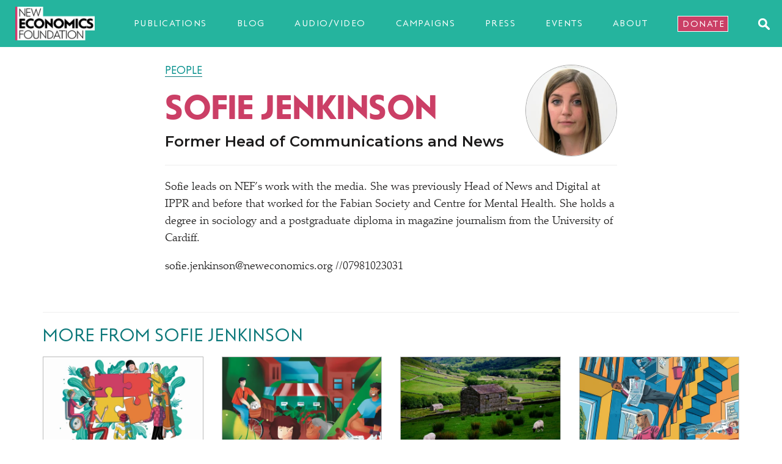

--- FILE ---
content_type: text/html; charset=UTF-8
request_url: https://neweconomics.org/profile/sofie-jenkinson
body_size: 9476
content:
<!DOCTYPE html>
<html lang="en">
<head>

	<!-- Google tag (gtag.js) -->
	<script async src="https://www.googletagmanager.com/gtag/js?id=G-1N3F8MRVS3"></script>
	<script>
	  window.dataLayer = window.dataLayer || [];
	  function gtag(){dataLayer.push(arguments);}
	  gtag('js', new Date());

	  gtag('config', 'G-1N3F8MRVS3');
	</script>

	<meta charset="UTF-8">
	<meta name="viewport" content="width=device-width, initial-scale=1.0">
	<meta http-equiv="X-UA-Compatible" content="ie=edge">

	<link rel="apple-touch-icon" sizes="180x180" href="/favicons/apple-touch-icon.png">
	<link rel="icon" type="image/png" sizes="32x32" href="/favicons/favicon-32x32.png">
	<link rel="icon" type="image/png" sizes="16x16" href="/favicons/favicon-16x16.png">
	<link rel="manifest" href="/favicons/site.webmanifest">
	<link rel="mask-icon" href="/favicons/safari-pinned-tab.svg" color="#5bbad5">
	<link rel="shortcut icon" href="/favicons/favicon.ico">
	<meta name="msapplication-TileColor" content="#da532c">
	<meta name="msapplication-config" content="/favicons/browserconfig.xml">
	<meta name="theme-color" content="#ffffff">

	<link rel="stylesheet" href="https://fonts.googleapis.com/css?family=Montserrat:400,500,600,700">
	<link rel="stylesheet" href="/css/style.css?v=3a679666bac55cea2153cd9c4c1e31d94783fdd2" type="text/css" media="screen, projection">
	<link rel="stylesheet" href="/nef/overrides.css?v=3a679666bac55cea2153cd9c4c1e31d94783fdd2" type="text/css" media="screen, projection">
	<link rel="stylesheet" href="/nef/print.css?v=3a679666bac55cea2153cd9c4c1e31d94783fdd2" type="text/css" media="print">
	<link rel="stylesheet" href="https://maxcdn.bootstrapcdn.com/font-awesome/4.6.3/css/font-awesome.min.css">
	<link rel="stylesheet" href="/glossary/tooltip/tooltip.css?v=3a679666bac55cea2153cd9c4c1e31d94783fdd2">

	<link rel="alternate" type="application/rss+xml" title="NEF RSS Feed" href="https://neweconomics.org/feed.rss">

	<script type='text/javascript' src='https://cdnjs.cloudflare.com/ajax/libs/jquery/3.1.0/jquery.min.js'></script>
	<script type='text/javascript' src="https://cdnjs.cloudflare.com/ajax/libs/modernizr/2.8.3/modernizr.min.js"></script>
	<script type='text/javascript' src='https://cdnjs.cloudflare.com/ajax/libs/jquery-migrate/1.4.1/jquery-migrate.min.js'></script>

	<script>
	window.dataLayer = window.dataLayer || [];
	function gtag(){dataLayer.push(arguments);}

	gtag('consent', 'default', { 
	  'ad_storage': 'denied', 
	  'ad_user_data': 'denied', 
	  'ad_personalization': 'denied', 
	  'analytics_storage': 'denied', 
	  'personalization_storage': 'denied', 
	  'functionality_storage': 'granted', 
	  'security_storage': 'granted', 
	  'wait_for_update': 500
	});

	window.__enzuzo = window.__enzuzo || {}; 
	window.__enzuzo.consentMode = window.__enzuzo.consentMode || {}; window.__enzuzo.consentMode.gtagScriptVersion = 1;
	</script>

	<script src="https://app.enzuzo.com/apps/enzuzo/static/js/__enzuzo-cookiebar.js?uuid=3d5f6da2-fbd5-11ee-96a1-2bb892a19de2"></script>

<title>Sofie Jenkinson | New Economics Foundation</title><meta name="generator" content="SEOmatic">
<meta name="description" content="Former Head of Communications and News">
<meta name="referrer" content="no-referrer-when-downgrade">
<meta name="robots" content="all">
<meta content="110275553302" property="fb:profile_id">
<meta content="en_GB" property="og:locale">
<meta content="New Economics Foundation" property="og:site_name">
<meta content="website" property="og:type">
<meta content="https://neweconomics.org/profile/sofie-jenkinson" property="og:url">
<meta content="Sofie Jenkinson" property="og:title">
<meta content="Former Head of Communications and News" property="og:description">
<meta content="https://new-economicsf.transforms.svdcdn.com/production/images/Sof-website.jpg?w=1200&amp;h=630&amp;q=82&amp;auto=format&amp;fit=crop&amp;dm=1582901817&amp;s=b760d66c67209b6dea5d33574a53a4df" property="og:image">
<meta content="1200" property="og:image:width">
<meta content="630" property="og:image:height">
<meta content="Sofie Jenkinson" property="og:image:alt">
<meta content="https://www.youtube.com/user/theneweconomics" property="og:see_also">
<meta content="https://www.facebook.com/neweconomics" property="og:see_also">
<meta content="https://twitter.com/nef" property="og:see_also">
<meta name="twitter:card" content="summary_large_image">
<meta name="twitter:site" content="@nef">
<meta name="twitter:creator" content="@nef">
<meta name="twitter:title" content="Sofie Jenkinson">
<meta name="twitter:description" content="Former Head of Communications and News">
<meta name="twitter:image" content="https://new-economicsf.transforms.svdcdn.com/production/images/Sof-website.jpg?w=800&amp;h=418&amp;q=82&amp;auto=format&amp;fit=crop&amp;dm=1582901817&amp;s=5b9ec1f69094522c78cbd95de9968beb">
<meta name="twitter:image:width" content="800">
<meta name="twitter:image:height" content="418">
<meta name="twitter:image:alt" content="Sofie Jenkinson">
<meta name="google-site-verification" content="J60kX7UOwRSnmcI_DvwlmwvhcuYSP7Tma5t83AOfxrY">
<link href="https://neweconomics.org/profile/sofie-jenkinson" rel="canonical">
<link href="https://neweconomics.org/" rel="home">
<link type="text/plain" href="https://neweconomics.org/humans.txt" rel="author">
<script>var webperf_config = {
        url: 'https://neweconomics.org/cpresources/deaa690e/boomerang-1.0.0.min.js?v=1769186872',
        title: 'Sofie Jenkinson | New Economics Foundation' || document.title || '',
        requestId: '4274112954352957203',
    };
// from https://github.com/akamai/boomerang/blob/master/tests/page-template-snippets/captureErrorsSnippetNoScript.tpl
    (function(w){
        w.BOOMR = w.BOOMR || {};

        w.BOOMR.globalOnErrorOrig = w.BOOMR.globalOnError = w.onerror;
        w.BOOMR.globalErrors = [];

        var now = (function() {
            try {
                if ("performance" in w) {
                    return function() {
                        return Math.round(w.performance.now() + performance.timing.navigationStart);
                    };
                }
            }
            catch (ignore) {}

            return Date.now || function() {
                return new Date().getTime();
            };
        })();

        w.onerror = function BOOMR_plugins_errors_onerror(message, fileName, lineNumber, columnNumber, error) {
            if (w.BOOMR.version) {
                // If Boomerang has already loaded, the only reason this function would still be alive would be if
                // we're in the chain from another handler that overwrote window.onerror.  In that case, we should
                // run globalOnErrorOrig which presumably hasn't been overwritten by Boomerang.
                if (typeof w.BOOMR.globalOnErrorOrig === "function") {
                    w.BOOMR.globalOnErrorOrig.apply(w, arguments);
                }

                return;
            }

            if (typeof error !== "undefined" && error !== null) {
                error.timestamp = now();
                w.BOOMR.globalErrors.push(error);
            }
            else {
                w.BOOMR.globalErrors.push({
                    message: message,
                    fileName: fileName,
                    lineNumber: lineNumber,
                    columnNumber: columnNumber,
                    noStack: true,
                    timestamp: now()
                });
            }

            if (typeof w.BOOMR.globalOnError === "function") {
                w.BOOMR.globalOnError.apply(w, arguments);
            }
        };

        // make it easier to detect this is our wrapped handler
        w.onerror._bmr = true;
    })(window);
(function() {
  // Boomerang Loader Snippet version 15
  if (window.BOOMR && (window.BOOMR.version || window.BOOMR.snippetExecuted)) {
    return;
  }

  window.BOOMR = window.BOOMR || {};
  window.BOOMR.snippetStart = new Date().getTime();
  window.BOOMR.snippetExecuted = true;
  window.BOOMR.snippetVersion = 15;

  // NOTE: Set Boomerang URL here
  window.BOOMR.url = webperf_config.url;

  // document.currentScript is supported in all browsers other than IE
  var where = document.currentScript || document.getElementsByTagName("script")[0],
      // Parent element of the script we inject
      parentNode = where.parentNode,
      // Whether or not Preload method has worked
      promoted = false,
      // How long to wait for Preload to work before falling back to iframe method
      LOADER_TIMEOUT = 3000;

  // Tells the browser to execute the Preloaded script by adding it to the DOM
  function promote() {
    if (promoted) {
      return;
    }

    var script = document.createElement("script");

    script.id = "boomr-scr-as";
    script.src = window.BOOMR.url;

    // Not really needed since dynamic scripts are async by default and the script is already in cache at this point,
    // but some naive parsers will see a missing async attribute and think we're not async
    script.async = true;

    parentNode.appendChild(script);

    promoted = true;
  }

  // Non-blocking iframe loader (fallback for non-Preload scenarios) for all recent browsers.
  // For IE 6/7/8, falls back to dynamic script node.
  function iframeLoader(wasFallback) {
    promoted = true;

    var dom,
        doc = document,
        bootstrap, iframe, iframeStyle,
        win = window;

    window.BOOMR.snippetMethod = wasFallback ? "if" : "i";

    // Adds Boomerang within the iframe
    bootstrap = function(parent, scriptId) {
      var script = doc.createElement("script");

      script.id = scriptId || "boomr-if-as";
      script.src = window.BOOMR.url;

      BOOMR_lstart = new Date().getTime();

      parent = parent || doc.body;
      parent.appendChild(script);
    };

    // For IE 6/7/8, we'll just load the script in the current frame:
    // * IE 6/7 don't support 'about:blank' for an iframe src (it triggers warnings on secure sites)
    // * IE 8 required a doc write call for it to work, which is bad practice
    // This means loading on IE 6/7/8 may cause SPoF.
    if (!window.addEventListener && window.attachEvent && navigator.userAgent.match(/MSIE [678]\./)) {
      window.BOOMR.snippetMethod = "s";

      bootstrap(parentNode, "boomr-async");

      return;
    }

    // The rest of this function is for browsers that don't support Preload hints but will work with CSP & iframes
    iframe = document.createElement("IFRAME");

    // An empty frame
    iframe.src = "about:blank";

    // We set title and role appropriately to play nicely with screen readers and other assistive technologies
    iframe.title = "";
    iframe.role = "presentation";

    // Ensure we're not loaded lazily
    iframe.loading = "eager";

    // Hide the iframe
    iframeStyle = (iframe.frameElement || iframe).style;
    iframeStyle.width = 0;
    iframeStyle.height = 0;
    iframeStyle.border = 0;
    iframeStyle.display = "none";

    // Append to the end of the current block
    parentNode.appendChild(iframe);

    // Try to get the iframe's document object
    try {
      win = iframe.contentWindow;
      doc = win.document.open();
    }
    catch (e) {
      // document.domain has been changed and we're on an old version of IE, so we got an access denied.
      // Note: the only browsers that have this problem also do not have CSP support.

      // Get document.domain of the parent window
      dom = document.domain;

      // Set the src of the iframe to a JavaScript URL that will immediately set its document.domain
      // to match the parent.
      // This lets us access the iframe document long enough to inject our script.
      // Our script may need to do more domain massaging later.
      iframe.src = "javascript:var d=document.open();d.domain='" + dom + "';void 0;";
      win = iframe.contentWindow;

      doc = win.document.open();
    }

    // document.domain hasn't changed, regular method should be OK
    win._boomrl = function() {
      bootstrap();
    };

    if (win.addEventListener) {
      win.addEventListener("load", win._boomrl, false);
    }
    else if (win.attachEvent) {
      win.attachEvent("onload", win._boomrl);
    }

    // Finish the document
    doc.close();
  }

  // See if Preload is supported or not
  var link = document.createElement("link");

  if (link.relList &&
      typeof link.relList.supports === "function" &&
      link.relList.supports("preload") &&
      ("as" in link)) {
    window.BOOMR.snippetMethod = "p";

    // Set attributes to trigger a Preload
    link.href = window.BOOMR.url;
    link.rel  = "preload";
    link.as   = "script";

    // Add our script tag if successful, fallback to iframe if not
    link.addEventListener("load", promote);
    link.addEventListener("error", function() {
      iframeLoader(true);
    });

    // Have a fallback in case Preload does nothing or is slow
    setTimeout(function() {
      if (!promoted) {
        iframeLoader(true);
      }
    }, LOADER_TIMEOUT);

    // Note the timestamp we started trying to Preload
    BOOMR_lstart = new Date().getTime();

    // Append our link tag
    parentNode.appendChild(link);
  }
  else {
    // No Preload support, use iframe loader
    iframeLoader(false);
  }

  // Save when the onload event happened, in case this is a non-NavigationTiming browser
  function boomerangSaveLoadTime(e) {
    window.BOOMR_onload = (e && e.timeStamp) || new Date().getTime();
  }

  if (window.addEventListener) {
    window.addEventListener("load", boomerangSaveLoadTime, false);
  }
  else if (window.attachEvent) {
    window.attachEvent("onload", boomerangSaveLoadTime);
  }
})();
// Webperf-specific code
// Modern browsers
    if (document.addEventListener) {
        document.addEventListener("onBoomerangLoaded", function(e) {
            // e.detail.BOOMR is a reference to the BOOMR global object
            if (webperf_config.title) {
                e.detail.BOOMR.addVar({
                    'doc_title': webperf_config.title,
                });
            }
            if (webperf_config.requestId) {
                e.detail.BOOMR.addVar({
                    'request_id': webperf_config.requestId,
                });
            }
        });
    }
// IE 6, 7, 8 we use onPropertyChange and look for propertyName === "onBoomerangLoaded"
    else if (document.attachEvent) {
        document.attachEvent("onpropertychange", function(e) {
            if (!e) e=event;
            if (e.propertyName === "onBoomerangLoaded") {
                // e.detail.BOOMR is a reference to the BOOMR global object
                if (webperf_config.title) {
                    e.detail.BOOMR.addVar({
                        'doc_title': webperf_config.title,
                    });
                }
                if (webperf_config.requestId) {
                    e.detail.BOOMR.addVar({
                        'request_id': webperf_config.requestId,
                    });
                }
            }
        });
    };</script></head>


<body class="nef">

	<nav class="navbar navbar-default navbar-fixed-top" role="navigation">

		<div class="navbar-header">
			<span class="navbar-widthContainer">
				<button type="button" class="navbar-toggle collapsed" data-toggle="collapse" data-target="#hamburger">
					<span class="icon-bar"></span>
					<span class="icon-bar"></span>
					<span class="icon-bar"></span>
					<img style="display:none;" class="close-menu" src="/images/menu-close.png">
				</button>
				<a class="navbar-brand" href="/"><img class="logo img-responsive" src="https://new-economicsf.files.svdcdn.com/production/images/nef-logo.png" alt="New Economics Foundation"></a>
				

<a class="menu-item" href="/section/publications">Publications</a>
				<a class="menu-item" href="/section/articles">Blog</a>
				<a class="menu-item" href="/section/av">Audio/video</a>
				<a class="menu-item" href="/section/campaigns">Campaigns</a>
				<a class="menu-item" href="/section/press">Press</a>
				<a class="menu-item" href="/section/events">Events</a>
				<a class="menu-item" href="/about">About</a>
				<a class="menu-item nav-donate" href="/donate">Donate</a>
				<a href="#!" class="searchIcon js-searchTrigger">
					<img src="/images/searchIcon.svg" alt="Search" />
				</a>
			</span>
		</div><!-- /navbar-header -->

		<div class="js-searchBar" style="display: none;" aria-modal="true" role="dialog" aria-label="Search">
			<div class="menu-search">
				<form action="/search">
					<input class="form-control" type="text" name="search" placeholder="Search"><button type="submit"><img src="/images/searchIcon.svg" alt="Search"></button>
				</form>
			</div>
		</div>

		<div class="collapse navbar-collapse" id="hamburger" aria-modal="true" role="dialog" aria-label="Site navigation">
			<ul id="menu-menu-2" class="nav navbar-nav">
				<li><a href="/">Home</a></li>

				<li><a href="/section/publications">Publications</a></li>
				<li><a href="/section/articles">Blog</a></li>
				<li><a href="/section/av">Audio/video</a></li>
				<li><a href="/section/campaigns">Campaigns</a></li>
				<li><a href="/section/press">Press</a></li>
				<li><a href="/section/events">Events</a></li>
				<li><a href="/about">About</a></li>
				<li><a href="/donate">Donate</a></li>
				<div class="social-menu-icons">
					<a class="facebook-icon" href="https://www.facebook.com/neweconomics">
						<i class="fa fa-facebook-official"></i>
					</a> <!-- facebook-icon -->
					<a class="twitter-icon" href="https://www.twitter.com/nef">
						<i class="fa fa-twitter"></i>
					</a> <!-- twitter-icon -->
					<a class="youtube-icon" href="https://youtube.com/user/theneweconomics">
						<i class="fa fa-youtube-play "></i>
					</a> <!-- youtube-icon -->
				</div> <!-- social-menu-icons -->
			</ul>
		</div><!-- /.navbar-collapse -->

	</nav>

	<div class="menu-overlay" style="display:none;"></div>

	<div id="main-container" class="container-fluid" >


	<!-- BLOCK STARTS -->

	
<div id="single-post">
 
	<div class="row post-content">
		<div class="restricted-width">
			<div id="white-background-inner-container">

									<img src="https://new-economicsf.transforms.svdcdn.com/production/images/Sof-website.jpg?w=300&amp;h=300&amp;q=82&amp;fm=jpg&amp;fit=crop&amp;dm=1582901817&amp;s=673cf4292acc68fe304705397146e415" alt="Sofie Jenkinson" class="staffpic">
								
				<p class="strapline"><a href="/people">People</a></p>
				<h1 class="peoplehead">Sofie Jenkinson</h1>
				<p class="standfirst">Former Head of Communications and News</p>

									<hr>
					<div class="bodytext">
						<p>Sofie leads on NEF’s work with the media. She was previously Head of News and Digital at IPPR and before that worked for the Fabian Society and Centre for Mental Health. She holds a degree in sociology and a postgraduate diploma in magazine journalism from the University of Cardiff.</p>
<p>sofie.jenkinson@neweconomics.org /​/​07981023031</p>
					</div><!-- bodytext -->
				
			</div><!-- /white-background-inner-container -->
		</div><!-- /white-background-container -->
	</div><!-- /post-content -->

</div> <!-- single-post -->


<div class="container " id="latestlist">

	<div class="row">

	
	
		<div class="col-sm-12">
			<hr>
			<h2 class="sectionhead smaller">More from Sofie Jenkinson</h2>
		</div>

		  

			<div class="col-sm-3 col-xs-6">
				
	


<div class="morepanel">    
	<p><a href="https://neweconomics.org/2022/12/can-words-change-the-world"><img src="https://new-economicsf.transforms.svdcdn.com/production/images/editorial-banner.PNG?w=560&amp;h=350&amp;q=82&amp;auto=format&amp;fit=crop&amp;dm=1729413835&amp;s=8804fd33fe16794c8a7d4e7e45b6af0b" alt="Can words change the world?"></a></p>
	<p class="list-strapline"><a href="/section/articles">Blog</a></p>
	<a href="https://neweconomics.org/2022/12/can-words-change-the-world">
		<h4>Can words change the world?</h4>
		<p>How do you change the world? Are words enough? Or are they just the icing on the cake?</p>
	</a>
										<p class="list-dateline">23 December 2022</p>
			</div>
		
			</div>

			
			
		  

			<div class="col-sm-3 col-xs-6">
				
	


<div class="morepanel">    
	<p><a href="https://neweconomics.org/2021/07/what-world-do-we-want-to-return-to"><img src="https://new-economicsf.transforms.svdcdn.com/production/images/Screenshot-2021-07-09-at-08.55.13.png?w=560&amp;h=350&amp;q=82&amp;auto=format&amp;fit=crop&amp;dm=1625817337&amp;s=57e3be0dd8052667a9abc9c4324f5eaa" alt="What world do we want to return to?"></a></p>
	<p class="list-strapline"><a href="/section/articles">Blog</a></p>
	<a href="https://neweconomics.org/2021/07/what-world-do-we-want-to-return-to">
		<h4>What world do we want to return to?</h4>
		<p>How a new economy can help build something better</p>
	</a>
										<p class="list-dateline">12 July 2021</p>
			</div>
		
			</div>

							<div class="clearfix visible-xs-block"></div>
			
			
		  

			<div class="col-sm-3 col-xs-6">
				
	


<div class="morepanel">    
	<p><a href="https://neweconomics.org/2020/12/green-and-pleasant-land"><img src="https://new-economicsf.transforms.svdcdn.com/production/images/ian-cylkowski-Yse9gdRo1YE-unsplash.jpg?w=560&amp;h=350&amp;q=82&amp;auto=format&amp;fit=crop&amp;dm=1607685935&amp;s=a404f7417e9883c08ca616d9a6c24f03" alt="Green and pleasant land"></a></p>
	<p class="list-strapline"><a href="/section/articles">Blog</a></p>
	<a href="https://neweconomics.org/2020/12/green-and-pleasant-land">
		<h4>Green and pleasant land</h4>
		<p>As we imagine the world we want to live in after the pandemic, the role of the parks, gardens and green space in our mental health is vital</p>
	</a>
										<p class="list-dateline">11 December 2020</p>
			</div>
		
			</div>

			
			
		  

			<div class="col-sm-3 col-xs-6">
				
	


<div class="morepanel">    
	<p><a href="https://neweconomics.org/2020/10/mental-health-and-hope"><img src="https://new-economicsf.transforms.svdcdn.com/production/images/Screenshot-2020-10-10-at-08.31.17_2020-10-10-073207.png?w=560&amp;h=350&amp;q=82&amp;auto=format&amp;fit=crop&amp;dm=1602315127&amp;s=5b303a419fcc06e32933f1abbf16ee28" alt="Mental health and hope"></a></p>
	<p class="list-strapline"><a href="/section/articles">Blog</a></p>
	<a href="https://neweconomics.org/2020/10/mental-health-and-hope">
		<h4>Mental health and hope</h4>
		<p>We have a choice about the sort of world we want to return to after the pandemic</p>
	</a>
										<p class="list-dateline">19 October 2020</p>
			</div>
		
			</div>

							<div class="clearfix visible-xs-block"></div>
			
							<div class="clearfix hidden-xs"></div>
			
		  

			<div class="col-sm-3 col-xs-6">
				
	


<div class="morepanel">    
	<p><a href="https://neweconomics.org/2019/10/change-the-rules"><img src="https://new-economicsf.transforms.svdcdn.com/production/images/Cover.jpg?w=560&amp;h=350&amp;q=82&amp;auto=format&amp;fit=crop&amp;dm=1572271843&amp;s=93d8decc0c2b6480b39c441c2c30666c" alt="Change the rules"></a></p>
	<p class="list-strapline"><a href="/section/articles">Blog</a></p>
	<a href="https://neweconomics.org/2019/10/change-the-rules">
		<h4>Change the rules</h4>
		<p>The New Economics Zine: Issue 1 editorial</p>
	</a>
										<p class="list-dateline">29 October 2019</p>
			</div>
		
			</div>

			
			
		
							
	</div><!-- /row -->

	
</div><!-- /latestlist -->


	<!-- BLOCK ENDS -->

		
	
 
	</div> <!-- /main-container -->

	<footer>
		<div class="container">
			<div class="row">
				<div class="col-md-3 col-sm-6">
					<h3><a href="/about">About us</a></h3>
					<ul>
						<li><a href="/about/our-work">Our work</a></li>
						<li><a href="/about/our-missions">Our missions</a></li>
						<li><a href="/people">Our people</a></li>
						<li><a href="/about/who-funds-us">Accounts and funders</a></li>
						<li><a href="/about/work-with-us">Job vacancies</a></li>
						<li><a href="/about/contact-us">Contact us</a></li>
						<li><a href="/donate">Support us</a></li>
					</ul>
				</div>
				<div class="col-md-3 col-sm-6">
					<h3><a href="/section/all">Our work</a></h3>
					<ul>
						<li><a href="/section/all">All</a></li>
						<li><a href="/section/publications">Publications</a></li>
						<li><a href="/section/articles">Blog</a></li>
						<li><a href="/section/av">Audio/video</a></li>
						<li><a href="/section/campaigns">Campaigns</a></li>			
						<li><a href="/section/press">Press</a></li>
						<li><a href="/section/events">Events</a></li>
					</ul>
				</div>
				<div class="clearfix visible-sm-block"></div>
				<div class="col-md-3 col-sm-6">
					<h3>NEF Consulting</h3>
					<p class="footer-right">NEF's consultancy arm, helping organisations move towards a new sustainable economy.</p>
					<p><strong><a href="https://www.nefconsulting.com/">Visit NEF Consulting</a></strong></p>
				</div>
				<div class="col-md-3 col-sm-6">
					<h3>Change The Rules</h3>
					<p>We map local projects building a more democratic economy and the policies to make this happen.</p>
					<p><strong><a href="https://letschangetherules.org/">Visit Change The Rules</a></strong></p>
				</div>
			</div><!-- row -->
			<hr>
			<div class="row">
				<div class="col-md-6 col-sm-6">
					<p>© NEF 2026  &nbsp;•&nbsp; Registered charity 1055254<br>
					<a href="/terms-and-conditions">Terms and conditions</a> &nbsp;•&nbsp; <a href="/privacy-policy/">Privacy and cookies</a> &nbsp;•&nbsp; <a href="/feed.rss">RSS</a></p>
				</div>
				<div class="col-md-6 col-sm-6 footer-share">
					<p><a href="https://www.facebook.com/neweconomics" target="_blank"><img class="img-responsive" src="/images/facebook-icon.png"></a>
	        <a href="https://www.twitter.com/nef" target="_blank"><img class="img-responsive" src="/images/twitter-icon.png"></a>
					<a href="https://www.instagram.com/neweconomicsfoundation/" alt="Instagram" target="_blank"><img class="img-responsive" src="/images/insta-logo.png"></a>
					<a href="https://www.linkedin.com/company/new-economics-foundation" alt="LinkedIn" target="_blank"><img class="img-responsive" src="/images/linkedin-logo.png"></a>
					<a href="https://www.tiktok.com/@neweconomicsfoundation" alt="TikTok" target="_blank"><img class="img-responsive" src="/images/tiktok.png"></a>
	        <a href="https://youtube.com/user/theneweconomics" target="_blank"><img class="img-responsive" src="/images/yt-icon.png"></a></p>
				</div>
			</div><!-- row -->

		</div><!-- container -->
	</footer>

	<script src="https://cdnjs.cloudflare.com/ajax/libs/twitter-bootstrap/3.3.7/js/bootstrap.min.js"></script>
	<script src="https://cdnjs.cloudflare.com/ajax/libs/jquery-validate/1.15.0/jquery.validate.min.js"></script>
	<script src="https://cdnjs.cloudflare.com/ajax/libs/parallax.js/1.4.2/parallax.min.js"></script>
	<script src="https://cdnjs.cloudflare.com/ajax/libs/jquery-scrollTo/2.1.2/jquery.scrollTo.min.js"></script>
	<script src="/js/plugins.min.js?v=3a679666bac55cea2153cd9c4c1e31d94783fdd2"></script>
	<script src="/js/app.min.js?v=3a679666bac55cea2153cd9c4c1e31d94783fdd2"></script>
	<script src="/nef/overrides.js?v=3a679666bac55cea2153cd9c4c1e31d94783fdd2"></script>
  <script src="/glossary/tooltip/tooltip.js"></script>
  <script src="/glossary/jquery.glossarize.js"></script>
	<script src="https://public.flourish.studio/resources/embed.js"></script>

  <script>

  $(function(){

    $('.bodytext').glossarizer({
      sourceURL: '/glossary/glossary.json',
      replaceOnce: true,
      callback: function(){
        new tooltip();
      }
    });


  });

  </script>

<script type="application/ld+json">{"@context":"https://schema.org","@graph":[{"@type":"WebPage","author":{"@id":"#identity"},"copyrightHolder":{"@id":"#identity"},"copyrightYear":"2018-05-03T10:19:00+01:00","creator":{"@id":"#creator"},"dateModified":"2023-05-17T15:07:26+01:00","datePublished":"2018-05-03T10:19:00+01:00","description":"Former Head of Communications and News","headline":"Sofie Jenkinson","image":{"@type":"ImageObject","url":"https://new-economicsf.transforms.svdcdn.com/production/images/Sof-website.jpg?w=1200&h=630&q=82&auto=format&fit=crop&dm=1582901817&s=b760d66c67209b6dea5d33574a53a4df"},"inLanguage":"en-gb","mainEntityOfPage":"https://neweconomics.org/profile/sofie-jenkinson","name":"Sofie Jenkinson","publisher":{"@id":"#creator"},"url":"https://neweconomics.org/profile/sofie-jenkinson"},{"@id":"#identity","@type":"NGO","alternateName":"NEF","name":"New Economics Foundation","sameAs":["https://twitter.com/nef","https://www.facebook.com/neweconomics","https://www.youtube.com/user/theneweconomics"]},{"@id":"#creator","@type":"NGO"},{"@type":"BreadcrumbList","description":"Breadcrumbs list","itemListElement":[{"@type":"ListItem","item":"https://neweconomics.org/","name":"Home","position":1},{"@type":"ListItem","item":"https://neweconomics.org/profile/sofie-jenkinson","name":"Sofie Jenkinson","position":2}],"name":"Breadcrumbs"}]}</script></body>
</html>


--- FILE ---
content_type: application/javascript; charset=utf-8
request_url: https://neweconomics.org/glossary/jquery.glossarize.js
body_size: 2750
content:
/**
 * Plugin Name: Glossarizer
 * Author : Vinay @Pebbleroad
 * Date: 02/04/2013
 * Description: Takes glossary terms from a JSON object -> Searches for terms in your html -> Wraps a abbr tag around the matched word
 * 1. Fixed IE8 bug where whitespace get removed - Had to change `abbr` tag to a block element `div`
 */

// Expose plugin as an AMD module if AMD loader is present:
(function (factory) {
    "use strict";
    if (typeof define === 'function' && define.amd) {
        // AMD. Register as an anonymous module.
        define(['jquery'], factory);
    } else if (typeof exports === 'object' && typeof require === 'function') {
        // Browserify
        factory(require('jquery'));
    } else {
        // Browser globals
        factory(jQuery);
    }
}(function ($) {
    'use strict';
  /**
   * Defaults
   */

  var pluginName = 'glossarizer',
    defaults = {
      sourceURL: '', /* URL of the JSON file with format {"term": "", "description": ""} */
      replaceTag: 'abbr', /* Matching words will be wrapped with abbr tags by default */
      lookupTagName: 'p, ul, a, div', /* Lookup in either paragraphs or lists. Do not replace in headings */
      callback: null, /* Callback once all tags are replaced: Call or tooltip or anything you like */
      replaceOnce: true, /* Replace only once in a TextNode */
      replaceClass: 'glossarizer_replaced',
      caseSensitive: false,
      exactMatch: false
  }

  /**
   * Constructor
   */

  function Glossarizer (el, options) {
    var base = this

    base.el = el

    /* Element */
    base.$el = $(el)

    /* Extend options */

    base.options = $.extend({}, defaults, options)

    /* Terms */

    base.terms = []

    /* Excludes array */

    base.excludes = []

    /* Replaced words array */

    base.replaced = []

    /* Regex Tags */

    base.regexOption = (base.options.caseSensitive ? '' : 'i') + (base.options.replaceOnce ? '' : 'g')

    /* Fetch glossary JSON */

    $.getJSON(this.options.sourceURL).then(function (data) {
      base.glossary = data

      if (!base.glossary.length || base.glossary.length == 0) return

      /**
       * Get all terms
       */

      for (var i = 0; i < base.glossary.length; i++) {
        var terms = base.glossary[i].term.split(',')

        for (var j = 0; j < terms.length; j++) {
          /* Trim */

          var trimmed = terms[j].replace(/^\s+|\s+$/g, ''),
            isExclusion = trimmed.indexOf('!')

          if (isExclusion == -1 || isExclusion != 0) {
            /* Glossary terms array */

            base.terms.push(trimmed)
          } else {
            /* Excluded terms array */

            base.excludes.push(trimmed.substr(1))
          }
        }
      }

      /**
       * Wrap terms
       */

      base.wrapTerms()
    })
  }

  /**
   * Prototypes
   */
  Glossarizer.prototype = {
    getDescription: function (term) {
      var regex = new RegExp('(\,|\s*)' + this.clean(term) + '\\s*|\\,$', 'i')

      /**
       * Matches
       * 1. Starts with \s* (zero or more spaces)
       * 2. Ends with zero or more spaces
       * 3. Ends with comma
       */

      for (var i = 0; i < this.glossary.length; i++) {
        if (this.options.exactMatch) {
          if (this.glossary[i].term == this.clean(term)) {
            return this.glossary[i].description.replace(/\"/gi, '&quot;')
          }
        } else {
          if (this.glossary[i].term.match(regex)) {
            return this.glossary[i].description.replace(/\"/gi, '&quot;')
          }
        }
      }
    },
    clean: function (text) {
      var reEscape = new RegExp('(\\' + ['/', '.', '*', '+', '?', '(', ')', '[', ']', '{', '}', '\\'].join('|\\') + ')', 'g')

      return text.replace(reEscape, '\\$1')
    },

    /**
     * Wraps the matched terms by calling traverser
     */
    wrapTerms: function () {
      this.cleanedTerms = this.clean(this.terms.join('|'))
      this.excludedTerms = this.clean(this.excludes.join('|'))

      var nodes = this.el.querySelectorAll(this.options.lookupTagName)

      for (var i = 0; i < nodes.length; i++) {
        this.traverser(nodes[i])
      }

      /**
       * Callback
       */

      if (this.options.callback) this.options.callback.call(this.$el)
    },

    /**
     * Traverses through nodes to find the matching terms in TEXTNODES
     */

    traverser: function (node) {
      var next,
        base = this

      if (node.nodeType === 1) {
        /*
         Element Node
         */

        if (node = node.firstChild) {
          do {
            // Recursively call traverseChildNodes
            // on each child node
            next = node.nextSibling

            /**
             * Check if the node is not glossarized
             */

            if (node.className != this.options.replaceClass) {
              this.traverser(node)
            }
          } while (node = next)
        }
      } else if (node.nodeType === 3) {
        /*
         Text Node
         */

        var temp = document.createElement('div'),
          data = node.data

        var re = new RegExp('(?:^|\\b)(' + this.cleanedTerms + ')(?!\\w)', base.regexOption),
          reEx = new RegExp('(?:^|\\b)(' + this.excludedTerms + ')(?!\\w)', base.regexOption)

        if (re.test(data)) {
          var excl = reEx.exec(data)

          data = data.replace(re, function (match, item , offset, string) {
            if (base.options.replaceOnce && inArrayIn(match, base.replaced) >= 0) {
              return match
            }

            base.replaced.push(match)

            var ir = new RegExp('(?:^|\\b)' + base.clean(match) + '(?!\\w)'),
              result = ir.exec(data)

            if (result) {
              if (excl && base.excludes.length) {
                var id = offset,
                  exid = excl.index,
                  exl = excl.index + excl[0].length

                if (exid <= id && id <= exl) {
                  return match
                } else {
                  return '<' + base.options.replaceTag + ' class="' + base.options.replaceClass + '" title="' + base.getDescription(match) + '">' + match + '</' + base.options.replaceTag + '>'
                }
              } else {
                return '<' + base.options.replaceTag + ' class="' + base.options.replaceClass + '" title="' + base.getDescription(match) + '">' + match + '</' + base.options.replaceTag + '>'
              }
            }
          })

          /**
           * Only replace when a match is found
           * Resorting to jQuery html() because of IE8 whitespace issue.
           * IE 8 removes leading whitespace from Text Nodes. Hence innerhtml doesnt work.
           *
           */

          $(temp).html(data)

          while (temp.firstChild) {
            node.parentNode.insertBefore(temp.firstChild, node)
          }

          node.parentNode.removeChild(node)
        }
      }
    },

  }

  /**
   * Public Methods
   */

  var methods = {
    destroy: function () {
      this.$el.removeData('plugin_' + pluginName)

      /* Remove abbr tag */
      this.$el.find('.' + this.options.replaceClass).each(function () {
        var $this = $(this),
          text = $this.text()

        $this.replaceWith(text)
      })
    }
  }

  /**
   * Extend Prototype
   */

  Glossarizer.prototype = $.extend({}, Glossarizer.prototype, methods)

  /**
   * Plugin
   * @param  {[type]} options
   */
  $.fn[pluginName] = function (options) {
    return this.each(function () {
      var $this = $(this),
        glossarizer = $this.data('plugin_' + pluginName)

      /*
      Check if its a method
       */

      if (typeof options == 'string' && glossarizer && methods.hasOwnProperty(options)) {
        glossarizer[options].apply(glossarizer)
      } else {
        /* Destroy if exists */

        if (glossarizer) glossarizer['destroy'].apply(glossarizer)

        /* Initialize */

        $.data(this, 'plugin_' + pluginName, new Glossarizer(this, options))
      }
    })
  }

  /**
   * In Array
   */

  function inArrayIn (elem, arr, i) {
    if (typeof elem !== 'string') {
      return $.inArray.apply(this, arguments)
    }

    if (arr) {
      var len = arr.length
      i = i ? (i < 0 ? Math.max(0, len + i) : i) : 0
      elem = elem.toLowerCase()
      for (; i < len; i++) {
        if (i in arr && arr[i].toLowerCase() == elem) {
          return i
        }
      }
    }
    return -1
  }
}));
